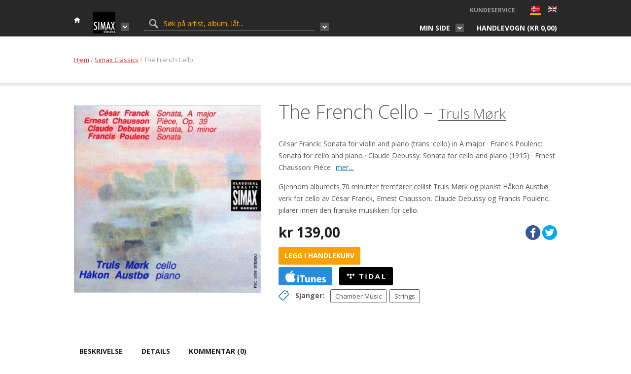

--- FILE ---
content_type: text/html; charset=UTF-8
request_url: https://grappa.no/no/albums/simax-classics/the-french-cello/
body_size: 18564
content:
<!DOCTYPE html>
<html lang="nb-NO">
	<head>
		<title>The French Cello - Grappa.no</title>
		<meta http-equiv="content-type" content="text/html;charset=UTF-8" />
		<meta name="viewport" content="width=device-width, initial-scale=1, maximum-scale=1"/>
		<!--[if lte IE 8]>
		<script src="http://html5shiv.googlecode.com/svn/trunk/html5.js"></script>
		<![endif]-->
		<!--[if lt IE 8]>
			<script src="http://ie7-js.googlecode.com/svn/version/2.1(beta4)/IE8.js"></script>
		<![endif]-->
		<link rel="shortcut icon" href="https://grappa.no/wp-content/themes/grappa/favicon.ico" type="image/x-icon" />

        <!-- wp_header -->
        <meta name='robots' content='index, follow, max-image-preview:large, max-snippet:-1, max-video-preview:-1' />
	<style>img:is([sizes="auto" i], [sizes^="auto," i]) { contain-intrinsic-size: 3000px 1500px }</style>
	
            <script data-no-defer="1" data-ezscrex="false" data-cfasync="false" data-pagespeed-no-defer data-cookieconsent="ignore">
                var ctPublicFunctions = {"_ajax_nonce":"6822a94a00","_rest_nonce":"9e0c0090ac","_ajax_url":"\/wp-admin\/admin-ajax.php","_rest_url":"https:\/\/grappa.no\/no\/wp-json\/","data__cookies_type":"native","data__ajax_type":"rest","data__bot_detector_enabled":"0","data__frontend_data_log_enabled":1,"cookiePrefix":"","wprocket_detected":false,"host_url":"grappa.no","text__ee_click_to_select":"Klikk for \u00e5 velge alle dataene","text__ee_original_email":"Den fullstendige er","text__ee_got_it":"Skj\u00f8nner","text__ee_blocked":"Blokkert","text__ee_cannot_connect":"Kan ikke koble til","text__ee_cannot_decode":"Kan ikke dekode e-post. Ukjent \u00e5rsak","text__ee_email_decoder":"CleanTalk e-postdekoder","text__ee_wait_for_decoding":"Magien er p\u00e5 vei!","text__ee_decoding_process":"Vennligst vent noen sekunder mens vi dekoder kontaktdataene."}
            </script>
        
            <script data-no-defer="1" data-ezscrex="false" data-cfasync="false" data-pagespeed-no-defer data-cookieconsent="ignore">
                var ctPublic = {"_ajax_nonce":"6822a94a00","settings__forms__check_internal":"0","settings__forms__check_external":"0","settings__forms__force_protection":0,"settings__forms__search_test":"1","settings__data__bot_detector_enabled":"0","settings__sfw__anti_crawler":0,"blog_home":"https:\/\/grappa.no\/no\/","pixel__setting":"0","pixel__enabled":false,"pixel__url":null,"data__email_check_before_post":"1","data__email_check_exist_post":1,"data__cookies_type":"native","data__key_is_ok":true,"data__visible_fields_required":true,"wl_brandname":"Anti-Spam by CleanTalk","wl_brandname_short":"CleanTalk","ct_checkjs_key":1160819004,"emailEncoderPassKey":"4bb27e20abca03e99a40a6b029b0f7b5","bot_detector_forms_excluded":"W10=","advancedCacheExists":false,"varnishCacheExists":false,"wc_ajax_add_to_cart":true,"theRealPerson":{"phrases":{"trpHeading":"Ekte person-merket!","trpContent1":"Kommentatoren opptrer som en ekte person og er bekreftet som ikke en robot.","trpContent2":"Best\u00e5tt alle tester mot spam-roboter. Anti-Spam av CleanTalk.","trpContentLearnMore":"L\u00e6r mer"},"trpContentLink":"https:\/\/cleantalk.org\/the-real-person?utm_id=&amp;utm_term=&amp;utm_source=admin_side&amp;utm_medium=trp_badge&amp;utm_content=trp_badge_link_click&amp;utm_campaign=apbct_links","imgPersonUrl":"https:\/\/grappa.no\/wp-content\/plugins\/cleantalk-spam-protect\/css\/images\/real_user.svg","imgShieldUrl":"https:\/\/grappa.no\/wp-content\/plugins\/cleantalk-spam-protect\/css\/images\/shield.svg"}}
            </script>
        
	<!-- This site is optimized with the Yoast SEO plugin v26.2 - https://yoast.com/wordpress/plugins/seo/ -->
	<link rel="canonical" href="https://grappa.no/no/albums/simax-classics/the-french-cello/" />
	<meta property="og:locale" content="nb_NO" />
	<meta property="og:type" content="article" />
	<meta property="og:title" content="The French Cello - Grappa.no" />
	<meta property="og:description" content="Gjennom albumets 70 minutter fremfører cellist Truls Mørk og pianist Håkon Austbø verk for cello av César Franck, Ernest Chausson, Claude Debussy og Francis Poulenc, pilarer innen den franske musikken for cello." />
	<meta property="og:url" content="https://grappa.no/no/albums/simax-classics/the-french-cello/" />
	<meta property="og:site_name" content="Grappa.no" />
	<meta property="article:modified_time" content="2019-08-20T14:12:02+00:00" />
	<meta property="og:image" content="https://grappa.no/wp-content/uploads/2016/07/PSC1058.jpg" />
	<meta property="og:image:width" content="1395" />
	<meta property="og:image:height" content="1395" />
	<meta property="og:image:type" content="image/jpeg" />
	<meta name="twitter:card" content="summary_large_image" />
	<meta name="twitter:label1" content="Ansl. lesetid" />
	<meta name="twitter:data1" content="3 minutter" />
	<script type="application/ld+json" class="yoast-schema-graph">{"@context":"https://schema.org","@graph":[{"@type":"WebPage","@id":"https://grappa.no/no/albums/simax-classics/the-french-cello/","url":"https://grappa.no/no/albums/simax-classics/the-french-cello/","name":"The French Cello - Grappa.no","isPartOf":{"@id":"https://grappa.no/no/#website"},"primaryImageOfPage":{"@id":"https://grappa.no/no/albums/simax-classics/the-french-cello/#primaryimage"},"image":{"@id":"https://grappa.no/albums/simax-classics/the-french-cello/#primaryimage"},"thumbnailUrl":"https://grappa.no/wp-content/uploads/2016/07/PSC1058.jpg","datePublished":"1991-04-30T23:00:00+00:00","dateModified":"2019-08-20T14:12:02+00:00","breadcrumb":{"@id":"https://grappa.no/no/albums/simax-classics/the-french-cello/#breadcrumb"},"inLanguage":"nb-NO","potentialAction":[{"@type":"ReadAction","target":[["https://grappa.no/no/albums/simax-classics/the-french-cello/"]]}]},{"@type":"ImageObject","inLanguage":"nb-NO","@id":"https://grappa.no/no/albums/simax-classics/the-french-cello/#primaryimage","url":"https://grappa.no/wp-content/uploads/2016/07/PSC1058.jpg","contentUrl":"https://grappa.no/wp-content/uploads/2016/07/PSC1058.jpg","width":1395,"height":1395},{"@type":"BreadcrumbList","@id":"https://grappa.no/no/albums/simax-classics/the-french-cello/#breadcrumb","itemListElement":[{"@type":"ListItem","position":1,"name":"Hjem","item":"https://grappa.no/no/"},{"@type":"ListItem","position":2,"name":"Shop","item":"https://grappa.no/no/shop/"},{"@type":"ListItem","position":3,"name":"The French Cello"}]},{"@type":"WebSite","@id":"https://grappa.no/no/#website","url":"https://grappa.no/no/","name":"Grappa.no","description":"Grappa Musikkforlag webshop","potentialAction":[{"@type":"SearchAction","target":{"@type":"EntryPoint","urlTemplate":"https://grappa.no/no/?s={search_term_string}"},"query-input":{"@type":"PropertyValueSpecification","valueRequired":true,"valueName":"search_term_string"}}],"inLanguage":"nb-NO"}]}</script>
	<!-- / Yoast SEO plugin. -->


<link rel='dns-prefetch' href='//fonts.googleapis.com' />
<link rel='dns-prefetch' href='//maxcdn.bootstrapcdn.com' />
<link rel="alternate" type="application/rss+xml" title="Grappa.no &raquo; strøm" href="https://grappa.no/no/feed/" />
<link rel="alternate" type="application/rss+xml" title="Grappa.no &raquo; kommentarstrøm" href="https://grappa.no/no/comments/feed/" />
<link rel="alternate" type="application/rss+xml" title="Grappa.no &raquo; The French Cello kommentarstrøm" href="https://grappa.no/no/albums/simax-classics/the-french-cello/feed/" />
<link rel='stylesheet' id='layerslider-css' href='https://grappa.no/wp-content/plugins/LayerSlider/assets/static/layerslider/css/layerslider.css?ver=7.2.3' type='text/css' media='all' />
<link rel='stylesheet' id='ls-google-fonts-css' href='https://fonts.googleapis.com/css?family=Lato:100,100i,200,200i,300,300i,400,400i,500,500i,600,600i,700,700i,800,800i,900,900i%7COpen+Sans:100,100i,200,200i,300,300i,400,400i,500,500i,600,600i,700,700i,800,800i,900,900i%7CIndie+Flower:100,100i,200,200i,300,300i,400,400i,500,500i,600,600i,700,700i,800,800i,900,900i%7COswald:100,100i,200,200i,300,300i,400,400i,500,500i,600,600i,700,700i,800,800i,900,900i' type='text/css' media='all' />
<link rel='stylesheet' id='wp-block-library-css' href='https://grappa.no/wp-includes/css/dist/block-library/style.min.css?ver=6.8.3' type='text/css' media='all' />
<style id='classic-theme-styles-inline-css' type='text/css'>
/*! This file is auto-generated */
.wp-block-button__link{color:#fff;background-color:#32373c;border-radius:9999px;box-shadow:none;text-decoration:none;padding:calc(.667em + 2px) calc(1.333em + 2px);font-size:1.125em}.wp-block-file__button{background:#32373c;color:#fff;text-decoration:none}
</style>
<style id='global-styles-inline-css' type='text/css'>
:root{--wp--preset--aspect-ratio--square: 1;--wp--preset--aspect-ratio--4-3: 4/3;--wp--preset--aspect-ratio--3-4: 3/4;--wp--preset--aspect-ratio--3-2: 3/2;--wp--preset--aspect-ratio--2-3: 2/3;--wp--preset--aspect-ratio--16-9: 16/9;--wp--preset--aspect-ratio--9-16: 9/16;--wp--preset--color--black: #000000;--wp--preset--color--cyan-bluish-gray: #abb8c3;--wp--preset--color--white: #ffffff;--wp--preset--color--pale-pink: #f78da7;--wp--preset--color--vivid-red: #cf2e2e;--wp--preset--color--luminous-vivid-orange: #ff6900;--wp--preset--color--luminous-vivid-amber: #fcb900;--wp--preset--color--light-green-cyan: #7bdcb5;--wp--preset--color--vivid-green-cyan: #00d084;--wp--preset--color--pale-cyan-blue: #8ed1fc;--wp--preset--color--vivid-cyan-blue: #0693e3;--wp--preset--color--vivid-purple: #9b51e0;--wp--preset--gradient--vivid-cyan-blue-to-vivid-purple: linear-gradient(135deg,rgba(6,147,227,1) 0%,rgb(155,81,224) 100%);--wp--preset--gradient--light-green-cyan-to-vivid-green-cyan: linear-gradient(135deg,rgb(122,220,180) 0%,rgb(0,208,130) 100%);--wp--preset--gradient--luminous-vivid-amber-to-luminous-vivid-orange: linear-gradient(135deg,rgba(252,185,0,1) 0%,rgba(255,105,0,1) 100%);--wp--preset--gradient--luminous-vivid-orange-to-vivid-red: linear-gradient(135deg,rgba(255,105,0,1) 0%,rgb(207,46,46) 100%);--wp--preset--gradient--very-light-gray-to-cyan-bluish-gray: linear-gradient(135deg,rgb(238,238,238) 0%,rgb(169,184,195) 100%);--wp--preset--gradient--cool-to-warm-spectrum: linear-gradient(135deg,rgb(74,234,220) 0%,rgb(151,120,209) 20%,rgb(207,42,186) 40%,rgb(238,44,130) 60%,rgb(251,105,98) 80%,rgb(254,248,76) 100%);--wp--preset--gradient--blush-light-purple: linear-gradient(135deg,rgb(255,206,236) 0%,rgb(152,150,240) 100%);--wp--preset--gradient--blush-bordeaux: linear-gradient(135deg,rgb(254,205,165) 0%,rgb(254,45,45) 50%,rgb(107,0,62) 100%);--wp--preset--gradient--luminous-dusk: linear-gradient(135deg,rgb(255,203,112) 0%,rgb(199,81,192) 50%,rgb(65,88,208) 100%);--wp--preset--gradient--pale-ocean: linear-gradient(135deg,rgb(255,245,203) 0%,rgb(182,227,212) 50%,rgb(51,167,181) 100%);--wp--preset--gradient--electric-grass: linear-gradient(135deg,rgb(202,248,128) 0%,rgb(113,206,126) 100%);--wp--preset--gradient--midnight: linear-gradient(135deg,rgb(2,3,129) 0%,rgb(40,116,252) 100%);--wp--preset--font-size--small: 13px;--wp--preset--font-size--medium: 20px;--wp--preset--font-size--large: 36px;--wp--preset--font-size--x-large: 42px;--wp--preset--spacing--20: 0.44rem;--wp--preset--spacing--30: 0.67rem;--wp--preset--spacing--40: 1rem;--wp--preset--spacing--50: 1.5rem;--wp--preset--spacing--60: 2.25rem;--wp--preset--spacing--70: 3.38rem;--wp--preset--spacing--80: 5.06rem;--wp--preset--shadow--natural: 6px 6px 9px rgba(0, 0, 0, 0.2);--wp--preset--shadow--deep: 12px 12px 50px rgba(0, 0, 0, 0.4);--wp--preset--shadow--sharp: 6px 6px 0px rgba(0, 0, 0, 0.2);--wp--preset--shadow--outlined: 6px 6px 0px -3px rgba(255, 255, 255, 1), 6px 6px rgba(0, 0, 0, 1);--wp--preset--shadow--crisp: 6px 6px 0px rgba(0, 0, 0, 1);}:where(.is-layout-flex){gap: 0.5em;}:where(.is-layout-grid){gap: 0.5em;}body .is-layout-flex{display: flex;}.is-layout-flex{flex-wrap: wrap;align-items: center;}.is-layout-flex > :is(*, div){margin: 0;}body .is-layout-grid{display: grid;}.is-layout-grid > :is(*, div){margin: 0;}:where(.wp-block-columns.is-layout-flex){gap: 2em;}:where(.wp-block-columns.is-layout-grid){gap: 2em;}:where(.wp-block-post-template.is-layout-flex){gap: 1.25em;}:where(.wp-block-post-template.is-layout-grid){gap: 1.25em;}.has-black-color{color: var(--wp--preset--color--black) !important;}.has-cyan-bluish-gray-color{color: var(--wp--preset--color--cyan-bluish-gray) !important;}.has-white-color{color: var(--wp--preset--color--white) !important;}.has-pale-pink-color{color: var(--wp--preset--color--pale-pink) !important;}.has-vivid-red-color{color: var(--wp--preset--color--vivid-red) !important;}.has-luminous-vivid-orange-color{color: var(--wp--preset--color--luminous-vivid-orange) !important;}.has-luminous-vivid-amber-color{color: var(--wp--preset--color--luminous-vivid-amber) !important;}.has-light-green-cyan-color{color: var(--wp--preset--color--light-green-cyan) !important;}.has-vivid-green-cyan-color{color: var(--wp--preset--color--vivid-green-cyan) !important;}.has-pale-cyan-blue-color{color: var(--wp--preset--color--pale-cyan-blue) !important;}.has-vivid-cyan-blue-color{color: var(--wp--preset--color--vivid-cyan-blue) !important;}.has-vivid-purple-color{color: var(--wp--preset--color--vivid-purple) !important;}.has-black-background-color{background-color: var(--wp--preset--color--black) !important;}.has-cyan-bluish-gray-background-color{background-color: var(--wp--preset--color--cyan-bluish-gray) !important;}.has-white-background-color{background-color: var(--wp--preset--color--white) !important;}.has-pale-pink-background-color{background-color: var(--wp--preset--color--pale-pink) !important;}.has-vivid-red-background-color{background-color: var(--wp--preset--color--vivid-red) !important;}.has-luminous-vivid-orange-background-color{background-color: var(--wp--preset--color--luminous-vivid-orange) !important;}.has-luminous-vivid-amber-background-color{background-color: var(--wp--preset--color--luminous-vivid-amber) !important;}.has-light-green-cyan-background-color{background-color: var(--wp--preset--color--light-green-cyan) !important;}.has-vivid-green-cyan-background-color{background-color: var(--wp--preset--color--vivid-green-cyan) !important;}.has-pale-cyan-blue-background-color{background-color: var(--wp--preset--color--pale-cyan-blue) !important;}.has-vivid-cyan-blue-background-color{background-color: var(--wp--preset--color--vivid-cyan-blue) !important;}.has-vivid-purple-background-color{background-color: var(--wp--preset--color--vivid-purple) !important;}.has-black-border-color{border-color: var(--wp--preset--color--black) !important;}.has-cyan-bluish-gray-border-color{border-color: var(--wp--preset--color--cyan-bluish-gray) !important;}.has-white-border-color{border-color: var(--wp--preset--color--white) !important;}.has-pale-pink-border-color{border-color: var(--wp--preset--color--pale-pink) !important;}.has-vivid-red-border-color{border-color: var(--wp--preset--color--vivid-red) !important;}.has-luminous-vivid-orange-border-color{border-color: var(--wp--preset--color--luminous-vivid-orange) !important;}.has-luminous-vivid-amber-border-color{border-color: var(--wp--preset--color--luminous-vivid-amber) !important;}.has-light-green-cyan-border-color{border-color: var(--wp--preset--color--light-green-cyan) !important;}.has-vivid-green-cyan-border-color{border-color: var(--wp--preset--color--vivid-green-cyan) !important;}.has-pale-cyan-blue-border-color{border-color: var(--wp--preset--color--pale-cyan-blue) !important;}.has-vivid-cyan-blue-border-color{border-color: var(--wp--preset--color--vivid-cyan-blue) !important;}.has-vivid-purple-border-color{border-color: var(--wp--preset--color--vivid-purple) !important;}.has-vivid-cyan-blue-to-vivid-purple-gradient-background{background: var(--wp--preset--gradient--vivid-cyan-blue-to-vivid-purple) !important;}.has-light-green-cyan-to-vivid-green-cyan-gradient-background{background: var(--wp--preset--gradient--light-green-cyan-to-vivid-green-cyan) !important;}.has-luminous-vivid-amber-to-luminous-vivid-orange-gradient-background{background: var(--wp--preset--gradient--luminous-vivid-amber-to-luminous-vivid-orange) !important;}.has-luminous-vivid-orange-to-vivid-red-gradient-background{background: var(--wp--preset--gradient--luminous-vivid-orange-to-vivid-red) !important;}.has-very-light-gray-to-cyan-bluish-gray-gradient-background{background: var(--wp--preset--gradient--very-light-gray-to-cyan-bluish-gray) !important;}.has-cool-to-warm-spectrum-gradient-background{background: var(--wp--preset--gradient--cool-to-warm-spectrum) !important;}.has-blush-light-purple-gradient-background{background: var(--wp--preset--gradient--blush-light-purple) !important;}.has-blush-bordeaux-gradient-background{background: var(--wp--preset--gradient--blush-bordeaux) !important;}.has-luminous-dusk-gradient-background{background: var(--wp--preset--gradient--luminous-dusk) !important;}.has-pale-ocean-gradient-background{background: var(--wp--preset--gradient--pale-ocean) !important;}.has-electric-grass-gradient-background{background: var(--wp--preset--gradient--electric-grass) !important;}.has-midnight-gradient-background{background: var(--wp--preset--gradient--midnight) !important;}.has-small-font-size{font-size: var(--wp--preset--font-size--small) !important;}.has-medium-font-size{font-size: var(--wp--preset--font-size--medium) !important;}.has-large-font-size{font-size: var(--wp--preset--font-size--large) !important;}.has-x-large-font-size{font-size: var(--wp--preset--font-size--x-large) !important;}
:where(.wp-block-post-template.is-layout-flex){gap: 1.25em;}:where(.wp-block-post-template.is-layout-grid){gap: 1.25em;}
:where(.wp-block-columns.is-layout-flex){gap: 2em;}:where(.wp-block-columns.is-layout-grid){gap: 2em;}
:root :where(.wp-block-pullquote){font-size: 1.5em;line-height: 1.6;}
</style>
<link rel='stylesheet' id='cleantalk-public-css-css' href='https://grappa.no/wp-content/plugins/cleantalk-spam-protect/css/cleantalk-public.min.css?ver=6.67_1761887665' type='text/css' media='all' />
<link rel='stylesheet' id='cleantalk-email-decoder-css-css' href='https://grappa.no/wp-content/plugins/cleantalk-spam-protect/css/cleantalk-email-decoder.min.css?ver=6.67_1761887665' type='text/css' media='all' />
<link rel='stylesheet' id='cleantalk-trp-css-css' href='https://grappa.no/wp-content/plugins/cleantalk-spam-protect/css/cleantalk-trp.min.css?ver=6.67_1761887665' type='text/css' media='all' />
<link rel='stylesheet' id='woocommerce-layout-css' href='https://grappa.no/wp-content/plugins/woocommerce/assets/css/woocommerce-layout.css?ver=9.8.6' type='text/css' media='all' />
<link rel='stylesheet' id='woocommerce-smallscreen-css' href='https://grappa.no/wp-content/plugins/woocommerce/assets/css/woocommerce-smallscreen.css?ver=9.8.6' type='text/css' media='only screen and (max-width: 768px)' />
<link rel='stylesheet' id='woocommerce-general-css' href='https://grappa.no/wp-content/plugins/woocommerce/assets/css/woocommerce.css?ver=9.8.6' type='text/css' media='all' />
<style id='woocommerce-inline-inline-css' type='text/css'>
.woocommerce form .form-row .required { visibility: visible; }
</style>
<link rel='stylesheet' id='yith_wcpb_bundle_frontend_style-css' href='https://grappa.no/wp-content/plugins/briar-woocommerce-product-bundles/assets/css/frontend.css?ver=6.8.3' type='text/css' media='all' />
<link rel='stylesheet' id='brands-styles-css' href='https://grappa.no/wp-content/plugins/woocommerce/assets/css/brands.css?ver=9.8.6' type='text/css' media='all' />
<link rel='stylesheet' id='google-fonts-css' href='//fonts.googleapis.com/css?family=Open+Sans%3A400italic%2C400%2C300%2C700&#038;subset=latin%2Clatin-ext&#038;ver=6.8.3' type='text/css' media='all' />
<link rel='stylesheet' id='bxslider-styles-css' href='https://grappa.no/wp-content/themes/grappa/css/bxslider.css?ver=4.2.1' type='text/css' media='screen' />
<link rel='stylesheet' id='lg-styles-css' href='https://grappa.no/wp-content/themes/grappa/js/lg/css/lightgallery.min.css?ver=1.2.14' type='text/css' media='screen' />
<link rel='stylesheet' id='font-awesome-css' href='//maxcdn.bootstrapcdn.com/font-awesome/4.3.0/css/font-awesome.min.css?ver=6.8.3' type='text/css' media='all' />
<link rel='stylesheet' id='jquery-ui-styles-css' href='https://grappa.no/wp-content/themes/grappa/css/jquery-ui.min.css?ver=1.0.0' type='text/css' media='screen' />
<link rel='stylesheet' id='parent-theme-style-css' href='https://grappa.no/wp-content/themes/grappa/style.css?ver=1.0.0' type='text/css' media='all' />
<link rel='stylesheet' id='adaptive-css' href='https://grappa.no/wp-content/themes/grappa/css/adaptive.css?ver=1.0.0' type='text/css' media='screen' />
<link rel='stylesheet' id='uni-wc-wishlist-styles-css' href='https://grappa.no/wp-content/plugins/uni-woo-wishlist/assets/css/uni-wc-wishlist-styles.css?ver=1.1.1' type='text/css' media='all' />
<link rel='stylesheet' id='vipps-gw-css' href='https://grappa.no/wp-content/plugins/woo-vipps/payment/css/vipps.css?ver=1761888018' type='text/css' media='all' />
<script type="text/javascript" src="https://grappa.no/wp-includes/js/jquery/jquery.min.js?ver=3.7.1" id="jquery-core-js"></script>
<script type="text/javascript" src="https://grappa.no/wp-includes/js/jquery/jquery-migrate.min.js?ver=3.4.1" id="jquery-migrate-js"></script>
<script type="text/javascript" id="layerslider-utils-js-extra">
/* <![CDATA[ */
var LS_Meta = {"v":"7.2.3","fixGSAP":"1"};
/* ]]> */
</script>
<script type="text/javascript" src="https://grappa.no/wp-content/plugins/LayerSlider/assets/static/layerslider/js/layerslider.utils.js?ver=7.2.3" id="layerslider-utils-js"></script>
<script type="text/javascript" src="https://grappa.no/wp-content/plugins/LayerSlider/assets/static/layerslider/js/layerslider.kreaturamedia.jquery.js?ver=7.2.3" id="layerslider-js"></script>
<script type="text/javascript" src="https://grappa.no/wp-content/plugins/LayerSlider/assets/static/layerslider/js/layerslider.transitions.js?ver=7.2.3" id="layerslider-transitions-js"></script>
<script type="text/javascript" src="https://grappa.no/wp-content/plugins/cleantalk-spam-protect/js/apbct-public-bundle_gathering.min.js?ver=6.67_1761887665" id="apbct-public-bundle_gathering.min-js-js"></script>
<script type="text/javascript" src="https://grappa.no/wp-content/plugins/woocommerce/assets/js/jquery-blockui/jquery.blockUI.min.js?ver=2.7.0-wc.9.8.6" id="jquery-blockui-js" data-wp-strategy="defer"></script>
<script type="text/javascript" id="wc-add-to-cart-js-extra">
/* <![CDATA[ */
var wc_add_to_cart_params = {"ajax_url":"\/wp-admin\/admin-ajax.php","wc_ajax_url":"\/no\/?wc-ajax=%%endpoint%%","i18n_view_cart":"Vis handlekurv","cart_url":"https:\/\/grappa.no\/no\/cart\/","is_cart":"","cart_redirect_after_add":"no"};
/* ]]> */
</script>
<script type="text/javascript" src="https://grappa.no/wp-content/plugins/uni-woo-wishlist/assets/js/uni-add-to-cart.js?ver=9.8.6" id="wc-add-to-cart-js" defer="defer" data-wp-strategy="defer"></script>
<script type="text/javascript" id="wc-single-product-js-extra">
/* <![CDATA[ */
var wc_single_product_params = {"i18n_required_rating_text":"Vennligst velg en vurdering","i18n_rating_options":["1 av 5 stjerner","2 av 5 stjerner","3 av 5 stjerner","4 av 5 stjerner","5 av 5 stjerner"],"i18n_product_gallery_trigger_text":"Se bildegalleri i fullskjerm","review_rating_required":"no","flexslider":{"rtl":false,"animation":"slide","smoothHeight":true,"directionNav":false,"controlNav":"thumbnails","slideshow":false,"animationSpeed":500,"animationLoop":false,"allowOneSlide":false},"zoom_enabled":"","zoom_options":[],"photoswipe_enabled":"","photoswipe_options":{"shareEl":false,"closeOnScroll":false,"history":false,"hideAnimationDuration":0,"showAnimationDuration":0},"flexslider_enabled":""};
/* ]]> */
</script>
<script type="text/javascript" src="https://grappa.no/wp-content/plugins/woocommerce/assets/js/frontend/single-product.min.js?ver=9.8.6" id="wc-single-product-js" defer="defer" data-wp-strategy="defer"></script>
<script type="text/javascript" src="https://grappa.no/wp-content/plugins/woocommerce/assets/js/js-cookie/js.cookie.min.js?ver=2.1.4-wc.9.8.6" id="js-cookie-js" defer="defer" data-wp-strategy="defer"></script>
<script type="text/javascript" id="woocommerce-js-extra">
/* <![CDATA[ */
var woocommerce_params = {"ajax_url":"\/wp-admin\/admin-ajax.php","wc_ajax_url":"\/no\/?wc-ajax=%%endpoint%%","i18n_password_show":"Vis passord","i18n_password_hide":"Skjul passord"};
/* ]]> */
</script>
<script type="text/javascript" src="https://grappa.no/wp-content/plugins/woocommerce/assets/js/frontend/woocommerce.min.js?ver=9.8.6" id="woocommerce-js" defer="defer" data-wp-strategy="defer"></script>
<script type="text/javascript" src="https://grappa.no/wp-content/themes/grappa/js/jquery.bxslider.min.js?ver=4.2.1" id="jquery-bxslider-js"></script>
<script type="text/javascript" src="https://grappa.no/wp-content/themes/grappa/js/lg/js/lightgallery.min.js?ver=1.2.14" id="jquery-lg-js"></script>
<script type="text/javascript" src="https://grappa.no/wp-content/themes/grappa/js/jquery.dotdotdot.min.js?ver=1.6.7" id="jquery.dotdotdot-js"></script>
<script type="text/javascript" src="https://grappa.no/wp-content/themes/grappa/js/parsley/i18n/en.js?ver=2.0.7" id="parsley-localization-js"></script>
<script type="text/javascript" src="https://grappa.no/wp-content/themes/grappa/js/parsley.min.js?ver=2.0.7" id="jquery-parsley-js"></script>
<script type="text/javascript" src="https://grappa.no/wp-content/themes/grappa/js/parsley.add.js?ver=2.0.7" id="jquery-parsley-add-js"></script>
<script type="text/javascript" src="https://grappa.no/wp-content/themes/grappa/js/jquery-ias.min.js?ver=2.2.1" id="jquery-ias-js"></script>
<script type="text/javascript" src="https://grappa.no/wp-content/plugins/uni-woo-wishlist/assets/js/jquery.jeditable.mini.js?ver=1.7.3" id="jquery-jeditable-js"></script>
<script type="text/javascript" id="uni-wc-wishlist-js-extra">
/* <![CDATA[ */
var uniwcwishlist = {"site_url":"https:\/\/grappa.no\/no","ajax_url":"https:\/\/grappa.no\/wp-admin\/admin-ajax.php","loader":"https:\/\/grappa.no\/wp-content\/plugins\/uni-woo-wishlist\/assets\/images\/preloader.gif","bridal_enabled":""};
/* ]]> */
</script>
<script type="text/javascript" src="https://grappa.no/wp-content/plugins/uni-woo-wishlist/assets/js/uni-wc-wishlist.js?ver=1.1.1" id="uni-wc-wishlist-js"></script>
<script type="text/javascript" id="vb_reg_script-js-extra">
/* <![CDATA[ */
var vb_reg_vars = {"vb_ajax_url":"https:\/\/grappa.no\/wp-admin\/admin-ajax.php"};
/* ]]> */
</script>
<script type="text/javascript" src="https://grappa.no/wp-content/themes/grappa/js/ajax-registration.js" id="vb_reg_script-js"></script>
<meta name="generator" content="Powered by LayerSlider 7.2.3 - Multi-Purpose, Responsive, Parallax, Mobile-Friendly Slider Plugin for WordPress." />
<!-- LayerSlider updates and docs at: https://layerslider.com -->
<link rel="https://api.w.org/" href="https://grappa.no/no/wp-json/" /><link rel="alternate" title="JSON" type="application/json" href="https://grappa.no/no/wp-json/wp/v2/product/30579" /><link rel="EditURI" type="application/rsd+xml" title="RSD" href="https://grappa.no/xmlrpc.php?rsd" />
<meta name="generator" content="WordPress 6.8.3" />
<meta name="generator" content="WooCommerce 9.8.6" />
<link rel='shortlink' href='https://grappa.no/no/?p=30579' />
<link rel="alternate" title="oEmbed (JSON)" type="application/json+oembed" href="https://grappa.no/no/wp-json/oembed/1.0/embed?url=https%3A%2F%2Fgrappa.no%2Fno%2Falbums%2Fsimax-classics%2Fthe-french-cello%2F" />
<link rel="alternate" title="oEmbed (XML)" type="text/xml+oembed" href="https://grappa.no/no/wp-json/oembed/1.0/embed?url=https%3A%2F%2Fgrappa.no%2Fno%2Falbums%2Fsimax-classics%2Fthe-french-cello%2F&#038;format=xml" />
<script type="text/javascript">
(function(url){
	if(/(?:Chrome\/26\.0\.1410\.63 Safari\/537\.31|WordfenceTestMonBot)/.test(navigator.userAgent)){ return; }
	var addEvent = function(evt, handler) {
		if (window.addEventListener) {
			document.addEventListener(evt, handler, false);
		} else if (window.attachEvent) {
			document.attachEvent('on' + evt, handler);
		}
	};
	var removeEvent = function(evt, handler) {
		if (window.removeEventListener) {
			document.removeEventListener(evt, handler, false);
		} else if (window.detachEvent) {
			document.detachEvent('on' + evt, handler);
		}
	};
	var evts = 'contextmenu dblclick drag dragend dragenter dragleave dragover dragstart drop keydown keypress keyup mousedown mousemove mouseout mouseover mouseup mousewheel scroll'.split(' ');
	var logHuman = function() {
		if (window.wfLogHumanRan) { return; }
		window.wfLogHumanRan = true;
		var wfscr = document.createElement('script');
		wfscr.type = 'text/javascript';
		wfscr.async = true;
		wfscr.src = url + '&r=' + Math.random();
		(document.getElementsByTagName('head')[0]||document.getElementsByTagName('body')[0]).appendChild(wfscr);
		for (var i = 0; i < evts.length; i++) {
			removeEvent(evts[i], logHuman);
		}
	};
	for (var i = 0; i < evts.length; i++) {
		addEvent(evts[i], logHuman);
	}
})('//grappa.no/no/?wordfence_lh=1&hid=3B1FC9A6B4BD244542ECCD504BED010A');
</script><style>
.qtranxs_flag_no {background-image: url(https://grappa.no/wp-content/plugins/qtranslate-xt/flags/no.png); background-repeat: no-repeat;}
.qtranxs_flag_en {background-image: url(https://grappa.no/wp-content/plugins/qtranslate-xt/flags/gb.png); background-repeat: no-repeat;}
</style>
<link hreflang="no" href="https://grappa.no/no/albums/simax-classics/the-french-cello/" rel="alternate" />
<link hreflang="en" href="https://grappa.no/en/albums/simax-classics/the-french-cello/" rel="alternate" />
<link hreflang="x-default" href="https://grappa.no/no/albums/simax-classics/the-french-cello/" rel="alternate" />
<meta name="generator" content="qTranslate-XT 3.14.0" />
    <meta property="og:title" content="The French Cello" />

      <meta property="og:description" content="Gjennom albumets 70 minutter fremfører cellist Truls Mørk og pianist Håkon Austbø verk for cello av César Franck, Ernest Chausson, Claude Debussy og Francis Poulenc, pilarer innen den franske musikken for cello." />
      <meta property="og:url" content="https://grappa.no/no/albums/simax-classics/the-french-cello/" />
      <meta property="og:image" content="https://grappa.no/wp-content/uploads/2016/07/PSC1058.jpg" />

      <meta name="title" content="The French Cello" />
      <meta name="description" content="Gjennom albumets 70 minutter fremfører cellist Truls Mørk og pianist Håkon Austbø verk for cello av César Franck, Ernest Chausson, Claude Debussy og Francis Poulenc, pilarer innen den franske musikken for cello." />
      <link rel="image_src" href="https://grappa.no/wp-content/uploads/2016/07/PSC1058.jpg" />
  	<noscript><style>.woocommerce-product-gallery{ opacity: 1 !important; }</style></noscript>
	<style> a[href=""] { -webkit-touch-callout: none;  } </style>

	</head>
<body class="wp-singular product-template-default single single-product postid-30579 wp-theme-grappa theme-grappa woocommerce woocommerce-page woocommerce-no-js">
	<header id="header">
		<div class="topPanel">
			<div class="wrapper clear">

                
                    <a href="https://grappa.no/no" class="icon-home"></a>


                <div class="thm-custom-dropdown logo-label">

                   <span>     <a href="https://grappa.no/no/label/simax-classics/" class="">
            <img src="https://grappa.no/wp-content/uploads/2015/07/simax.png" alt="Simax Classics">
            </a>

<i></i></span>
                    <div class="custom-dropdown-popup labelPop">
                        <div class="labelsSet">
                            
                           <a href="https://grappa.no/no/label/barne/" class="labelLogo">
            <img src="https://grappa.no/wp-content/uploads/2015/07/barneSelskapet1.png" alt="BarneSelskapet">
            </a>



                         
                           <a href="https://grappa.no/no/label/blue-mood-records/" class="labelLogo">
            <img src="https://grappa.no/wp-content/uploads/2015/07/blueMood.png" alt="Blue Mood Records">
            </a>



                         
                           <a href="https://grappa.no/no/label/curling-legs/" class="labelLogo">
            <img src="https://grappa.no/wp-content/uploads/2015/07/CL-thumb.jpg" alt="Curling Legs">
            </a>



                         
                           <a href="https://grappa.no/no/label/grappa/" class="labelLogo">
            <img src="https://grappa.no/wp-content/uploads/2015/07/grappa1.png" alt="Grappa">
            </a>



                         
                           <a href="https://grappa.no/no/label/heilo/" class="labelLogo">
            <img src="https://grappa.no/wp-content/uploads/2015/07/heilo1.png" alt="Heilo">
            </a>



                         
                           <a href="https://grappa.no/no/label/hubro/" class="labelLogo">
            <img src="https://grappa.no/wp-content/uploads/2015/07/Hubro2.jpg" alt="Hubro">
            </a>



                                                     </div>


                        </div>
                    </div>


                
                <div class="searchFormSingleWrap">
                                            <form class="searchFormSingle" role="search" action="https://grappa.no/no" method="get">
                            <input type="text" name="s" value="" placeholder="Søk på artist, album, låt...">
                            <input class="searchSubmitBtnSingle" type="submit" value="">

                            <div class="thm-custom-dropdown search-check">
                               <span> <i></i></span>

                                <div class="custom-dropdown-popup">
                                    <div class="search-check_popup">

                           <div class="check"><input type="checkbox" id="all" name="search[]" value="all" checked="checked"><label for="all">All</label></div>
                               <div class="check"><input type="checkbox" id="artist" name="search[]" value="artist"><label for="artist">Artist</label></div>
                                   <div class="check"><input type="checkbox" id="album" name="search[]" value="album"><label for="album">Album</label></div>
                                       <div class="check"><input type="checkbox" id="song" name="search[]" value="song"><label for="song">Låt</label></div>
                                           <div class="check"><input type="checkbox" id="sku" name="search[]" value="sku"><label for="sku">SKU</label></div>
                                    </div>
                                    </div>
                                </div>


                        </form>

                </div>



<!-- Menu -->
                <div class="top-menu">



                <ul id="menu-primary" class="mainMenu"><li id="menu-item-10935" class="menu-item menu-item-type-custom menu-item-object-custom menu-item-10935"><a href="https://www.grappa.no/contact/#customer_service">KUNDESERVICE</a></li>
<li id="menu-item-25739" class="qtranxs-lang-menu qtranxs-lang-menu-no menu-item menu-item-type-custom menu-item-object-custom current-menu-parent menu-item-25739"><a href="#">Norsk</a></li>
<li id="menu-item-25740" class="qtranxs-lang-menu-item qtranxs-lang-menu-item-no menu-item menu-item-type-custom menu-item-object-custom current-menu-item menu-item-25740"><a href="https://grappa.no/no/albums/simax-classics/the-french-cello/" aria-current="page" title="Norsk"><img class="qtranxs-flag" src="https://grappa.no/wp-content/plugins/qtranslate-xt/flags/no.png" alt="Norsk" /></a></li>
<li id="menu-item-25741" class="qtranxs-lang-menu-item qtranxs-lang-menu-item-en menu-item menu-item-type-custom menu-item-object-custom menu-item-25741"><a href="https://grappa.no/en/albums/simax-classics/the-french-cello/" title="English"><img class="qtranxs-flag" src="https://grappa.no/wp-content/plugins/qtranslate-xt/flags/gb.png" alt="English" /></a></li>
</ul>                </div>




                <!-- end Menu -->

				<div class="pull-right clearfix menu-right">
                                            <div class="thm-custom-dropdown account">
                            <span>Min side <i></i></span>
                            <div class="custom-dropdown-popup">
                                <form id="unitheme_signin_header" action="https://grappa.no/wp-admin/admin-ajax.php" class="signInForm uni_form">
                                    <div class="cabinet">Min side</div>
                                    <a href="https://grappa.no/no/my-account/?action=register" class="registration-link"> Registrering</a>
                                    <input type="hidden" name="action" value="unitheme_signin" />
                                    <input type="hidden" name="uni_auth_nonce" value="6b733eaed3" />

                                    <input class="username" type="text" name="uni_input_email" value="" placeholder="E-post" data-parsley-required="true" data-parsley-trigger="change focusout submit" data-parsley-type="email">
                                    <input class="password" type="password" name="uni_input_pass" value="" placeholder="Passord" data-parsley-required="true" data-parsley-trigger="change focusout submit" >
                                    <a href="https://grappa.no/no/my-account/lost-password/" class="forgotPasswordLink">Glemt brukernavn eller passord?</a>
                                    <div class="remember">
                                    <input type="checkbox" id="remember" name="remember" value="forever"><label for="remember">Husk meg</label></div>
                                    <div class="signInFormSubmit clear">
                                        <input class="signInSubmitBtn uni_input_submit" type="button" value="Pålogging">
                                        <a href="#" class="fbSingInLink ms_fb_login"><i></i> Facebook</a>
                                    </div>
                                    <em class="arrowToTop"></em>
                                </form>
                            </div>
                        </div>

                    					<div class="thm-custom-dropdown accountLinks cart-header">
						<a href="https://grappa.no/no/cart/">Handlevogn (<span class="woocommerce-Price-amount amount"><bdi><span class="woocommerce-Price-currencySymbol">&#107;&#114;</span>&nbsp;0,00</bdi></span>) </a>
					</div>

                    					<span class="showMobileMenu">
						<span></span>
						<span></span>
						<span></span>
						<span></span>
					</span>
				</div>
			</div>
		</div>
        <div class="topPanelPlace"></div>


        	</header>

	<section class="container">
		<div class="containerTopPanel">


			<div class="wrapper clear">

				<nav class="woocommerce-breadcrumb" aria-label="Breadcrumb"><a href="https://grappa.no/no">Hjem</a>&nbsp;&#47;&nbsp;<a href="https://grappa.no/no/label/simax-classics/">Simax Classics</a>&nbsp;&#47;&nbsp;The French Cello</nav>
				
			</div>
			<div class="bottomShadow"></div>
		</div>

		
			
<div class="woocommerce-notices-wrapper"></div>
<div id="product-30579" class="singleProductPage post-30579 product type-product status-publish has-post-thumbnail product_cat-simax-classics product_shipping_class-cddvd-shipping uni_artist_tag-cesar-franck uni_artist_tag-claude-debussy uni_artist_tag-ernst-chausson uni_artist_tag-francis-poulenc uni_artist_tag-hakon-austbo uni_artist_tag-james-burnett uni_artist_tag-truls-mork uni_main_artist_tag-truls-mork uni_artist_genre-chamber-music uni_artist_genre-strings first instock taxable shipping-taxable purchasable product-type-simple">
    <div class="wrapper clear">

        <div class="singleProductDesc summary entry-summary clear">

            <div class="images galleryWrap">

	
	
    <div class="singleProductGallery">
    	<a id="slideId0" rel="gallery1" class="active" href="https://grappa.no/wp-content/uploads/2016/07/PSC1058-1024x1024.jpg">
    		<img src="https://grappa.no/wp-content/uploads/2016/07/PSC1058-300x300.jpg" alt="PSC1058.jpg">
    	</a>
    </div>


</div>


            <div class="scell">
                                <h1>The French Cello                                            –
                        <small><a href='https://grappa.no/no/artist/truls-mork/'>Truls Mørk</a></small>
                                        </h1>


                <div class="singleProductDescText" itemprop="description">
                                            <p><span class="teaser">César Franck: Sonata for violin and piano (trans. cello) in A major ·  Francis Poulenc: Sonata for cello and piano · Claude Debussy: Sonata for cello and piano (1915) ·  Ernest Chausson: Pièce<a class="more-short js-more"
                                     href="#extended">mer&hellip;</a></span><span
                                    class="main" id="extended">, op.39<br><br><strong>Truls Mørk, cello · Håkon Austbø, piano</strong></span></p>
                        <p>Gjennom albumets 70 minutter fremfører cellist Truls Mørk og pianist Håkon Austbø verk for cello av César Franck, Ernest Chausson, Claude Debussy og Francis Poulenc, pilarer innen den franske musikken for cello.</p>
                </div>
                <div class="singleProductPrice clear">
                    <div itemprop="offers" itemscope itemtype="http://schema.org/Offer">

	<p class="price"><span class="woocommerce-Price-amount amount"><bdi><span class="woocommerce-Price-currencySymbol">&#107;&#114;</span>&nbsp;139,00</bdi></span></p>

	<meta itemprop="price" content="111.20" />
	<meta itemprop="priceCurrency" content="NOK" />
	<link itemprop="availability" href="http://schema.org/InStock" />

</div>

                    <div class="shareSingleProduct">
                        <div class="sharingButton">
                                                        <a href="https://www.facebook.com/sharer/sharer.php?u=https%3A%2F%2Fgrappa.no%2Fno%2Falbums%2Fsimax-classics%2Fthe-french-cello%2F&t=The+French+Cello"
                               title="Facebook" class="share-facebook"></a>
                            <a href="https://twitter.com/intent/tweet?text=The+French+Cello&url=https%3A%2F%2Fgrappa.no%2Fno%2Falbums%2Fsimax-classics%2Fthe-french-cello%2F"
                               title="Twitter" class="share-twitter"></a>
                        </div>
                    </div>

                </div>
                <div class="singleProductBtn clear">
                    


	
	<form class="cart" method="post" enctype='multipart/form-data'>
	 	
	 	<div class="quantity"><input type="number" step="1" min="1"  name="quantity" value="1" title="Qty" class="input-text qty text" size="4" /></div>

	 	<input type="hidden" name="add-to-cart" value="30579" />

	 	<button type="submit" class="single_add_to_cart_button button alt">Legg i handlekurv</button>

			</form>

	

                    <!--
                        <div class="tagsWrap">
                            <div class="press-link-block">
                                <div class="press-link">
                                    <a href=""></a>
                                </div>
                            </div>
                        </div>
					-->


                                    </div>

                                    <div class="digitalVersionWrap clear">
                        <div class="downloadDigitalVersionPopup">
                                                                <a class="digital-button ios"
                                       href="https://itunes.apple.com/no/album/-/id297031745"
                                       target="_blank"></a>
                                                                    <a class="digital-button tidal"
                                       href="http://wimp.no/album/1095037"
                                       target="_blank"></a>
                                                        </div>
                    </div>
                    

                                    <div class="tagsWrap clear">
                        <i class="icon-genre"></i>
                        <span>Sjanger: </span>
                        <a href="https://grappa.no/no/genre/chamber-music/">Chamber Music</a><a href="https://grappa.no/no/genre/strings/">Strings</a>                    </div>
                                

                            </div>
        </div>

        <meta itemprop="url" content="https://grappa.no/no/albums/simax-classics/the-french-cello/"/>

        <div class="contentLeft">
            <div id="singleProductDescTabs" class="thmTabs">
                <ul>
                    <li><a href="#Description">Beskrivelse</a></li>
                    <li><a href="#Additional">Details</a></li>
                    <li><a href="#Comments">Kommentar                            (0)</a></li>
                </ul>
                                <!-- description tab -->
                <div class="tabContent" id="Description">
                    <div class="descriptionTabWrap">


                                                <div class="teaser"><p>Truls Mørk i fransk repertoar</p>
<p>Det er den franske celloen som står i fokus på dette albumet fra Truls Mørk og Håkon Austbø. Gjennom albumets 70 minutter fremfører duoen verk for cello av César Franck, Ernest Chausson, Claude Debussy og Francis Poulenc, alle bautaer innen den franske musikken for instrumentet. Francks fiolinsonate, en av de sykliske komposisjonene komponisten selv var så glad i, er en genial bearbeidelse av kun tre toner som produserer flere av verkets temaer. Chaussons ”Piéce for Cello and Piano”, et sjeldent fremført verk, er et rolig lyrisk verk ofte overskygget av storslåttheten i flere kjente verk fra samme periode. Verket er likevel noe av det vakreste fra den franske cellotradisjonen. Debussys sonate returnerer til de eldre, klassiske formene innen fransk musikk, komponert uten svulstigheten fra samtidige sonater. Poulencs sonate for cello og piano skiller seg ut fra komponistens opusliste som i stor grad er dominert av verker for treblåsere. Som hans tidligere fiolinsonate er dette et substansielt verk hvor Poulenc viser seg fra sin mest oppfinnsomme og erfarne side. </p>
<p>Som en av de mest fremragende cellistene på den internasjonale scenen, har Truls Mørk gjort seg bemerket gjennom en rekke nasjonale og internasjonale konkurranser, og har siden midten av 1980-tallet lagt omfattende turnering verden over bak seg. Håkon Austbø har på sin side nytt internasjonal oppmerksomhet siden 1970-tallet og hatt en suksessfull internasjonal solo- og kammermusikk-karriere.</p>
                                                    </div>

                        <div class="main"
                             id="main"></p>
<h4></h4>
</p>
<h4></h4>
<p><h4></h4></p>
</div>


                        <div class="descriptionTabLinkWrap">
                            César Franck |Claude Debussy |Ernst Chausson |Francis Poulenc |<a href="https://grappa.no/no/artist/hakon-austbo/">Håkon Austbø</a> |James Burnett |<a href="https://grappa.no/no/artist/truls-mork/">Truls Mørk</a>                        </div>

                                            </div>
                </div>
                <!-- additional tab -->
                <div class="tabContent" id="Additional">
                    <div class="additionalTabWrap">
                        

                        <div class="additionalInfo">
                                                            <p><strong>Utgivelsesdato:</strong> </p>
                                                                                            <p><strong>EAN                                        :</strong> 7025560105821</p>
                                                            <p><strong>Katalognummer:</strong> PSC1058                            </p>
                                                            <p><strong>Priskategori                                        :</strong> CD                                </p>
                                                                                    </div>
                    </div>
                </div>
                <!-- comments tab -->
                <div class="tabContent" id="Comments">
                    <div class="commentsTabWrap">
                        <div id="disqus_thread"></div>
    <script type="text/javascript">
        var disqus_shortname = "grappa-as";
        var disqus_title = "The French Cello";
        var disqus_url = "https://grappa.no/no/albums/simax-classics/the-french-cello/";
        var disqus_identifier = "grappa-as-30579";
    </script>                    </div>
                </div>
            </div>
            <div id="albumsTabs" class="thmTabs">
                  <ul class="tabs-title">
          <li><a href="#LatestsAlbums">Nyeste</a></li>
          <li><a href="#RecomendedAlbums">Anbefalinger</a></li>
          <li><a href="#PopularAlbums">Bestselgere</a></li>
    
  </ul>
 
                <div class="tabContent" id="LatestsAlbums">
                    <div class="shopWrap">
                        <div class="woocommerce">
                            <ul class="shopItemsWrap clear">
                                
						<li class="product post-42131 type-product status-publish has-post-thumbnail product_cat-simax-classics product_tag-fragaria-vesca product_tag-olav-kielland product_tag-tor-johan-boen product_shipping_class-cddvd-shipping uni_artist_tag-eirik-haug-stomner uni_artist_tag-fragaria-vesca uni_artist_tag-tor-johan-boen uni_main_artist_tag-tor-johan-boen uni_artist_genre-kammermusikk uni_artist_genre-klassisk  instock taxable shipping-taxable purchasable product-type-simple">
							<a href="https://grappa.no/no/albums/simax-classics/olav-kielland-chamber-works-her-vil-eg-kvile/" class="productLink">

                            

								<span class="productImg">

							    <img width="230" height="230" src="https://grappa.no/wp-content/uploads/2025/04/Kielland-Forside-230x230.jpg" class="attachment-woocommerce_thumbnail size-woocommerce_thumbnail" alt="Album cover: Rune Mortensen" decoding="async" fetchpriority="high" srcset="https://grappa.no/wp-content/uploads/2025/04/Kielland-Forside-230x230.jpg 230w, https://grappa.no/wp-content/uploads/2025/04/Kielland-Forside-300x300.jpg 300w, https://grappa.no/wp-content/uploads/2025/04/Kielland-Forside-1024x1024.jpg 1024w, https://grappa.no/wp-content/uploads/2025/04/Kielland-Forside-768x768.jpg 768w, https://grappa.no/wp-content/uploads/2025/04/Kielland-Forside-1536x1536.jpg 1536w, https://grappa.no/wp-content/uploads/2025/04/Kielland-Forside-2048x2048.jpg 2048w, https://grappa.no/wp-content/uploads/2025/04/Kielland-Forside-67x67.jpg 67w, https://grappa.no/wp-content/uploads/2025/04/Kielland-Forside-80x80.jpg 80w, https://grappa.no/wp-content/uploads/2025/04/Kielland-Forside-100x100.jpg 100w" sizes="(max-width: 230px) 100vw, 230px" />									</span>

							<h3><p>Olav Kielland: Chamber Works &#8211; Her vil eg kvile</p>
																<em> Tor Johan Bøen</em>
								
							</h3>


							<div class="productDesc">
                                «Her vil eg kvile» løfter frem den sjeldent fremførte musikken til Olav Kielland, en av Norges viktigste komponister. Med syv verdenspremierer og nyoppdagede komposisjoner for hardingfele, gir denne innspillingen nytt liv til hans musikalske arv. Fremført av Fragaria Vesca, Tor Johan Bøen og Eirik Haug Stømner, og basert på Bøens omfattende forskningsarbeid, åpner albumet døren til Kiellands ukjente musikalske «villarkorn» for et bredere publikum.                            </div>

		                    
	<span class="price"><span class="woocommerce-Price-amount amount"><bdi><span class="woocommerce-Price-currencySymbol">&#107;&#114;</span>&nbsp;368,75</bdi></span></span>
							</a>

	                        </a><a href="?add-to-cart=42131" rel="nofollow" data-product_id="42131" data-product_sku="PSC1414" data-quantity="1" class="button add_to_cart_button product_type_simple">Legg i handlekurv</a>
						</li>

						<li class="last product post-41926 type-product status-publish has-post-thumbnail product_cat-simax-classics product_tag-chamber-music product_tag-classical product_shipping_class-cddvd-shipping uni_artist_tag-ariel-de-wolf uni_artist_tag-jonas-batstrand uni_artist_tag-jorn-fossheim uni_artist_tag-kjell-age-stoveland uni_artist_tag-lars-lunde uni_artist_tag-sigurd-lie uni_main_artist_tag-jonas-batstrand uni_main_artist_tag-jorn-fossheim uni_artist_genre-chamber-music uni_artist_genre-classical uni_artist_genre-early-music first instock taxable shipping-taxable purchasable product-type-simple">
							<a href="https://grappa.no/no/albums/simax-classics/sigurd-lie-complete-chamber-music/" class="productLink">

                            

								<span class="productImg">

							    <img width="230" height="230" src="https://grappa.no/wp-content/uploads/2024/11/PSC1410-Sigurd-Lie-Complete-Chamber-Music-Cover-230x230.jpeg" class="attachment-woocommerce_thumbnail size-woocommerce_thumbnail" alt="Cover" decoding="async" srcset="https://grappa.no/wp-content/uploads/2024/11/PSC1410-Sigurd-Lie-Complete-Chamber-Music-Cover-230x230.jpeg 230w, https://grappa.no/wp-content/uploads/2024/11/PSC1410-Sigurd-Lie-Complete-Chamber-Music-Cover-300x300.jpeg 300w, https://grappa.no/wp-content/uploads/2024/11/PSC1410-Sigurd-Lie-Complete-Chamber-Music-Cover-1024x1024.jpeg 1024w, https://grappa.no/wp-content/uploads/2024/11/PSC1410-Sigurd-Lie-Complete-Chamber-Music-Cover-768x768.jpeg 768w, https://grappa.no/wp-content/uploads/2024/11/PSC1410-Sigurd-Lie-Complete-Chamber-Music-Cover-1536x1536.jpeg 1536w, https://grappa.no/wp-content/uploads/2024/11/PSC1410-Sigurd-Lie-Complete-Chamber-Music-Cover-2048x2048.jpeg 2048w, https://grappa.no/wp-content/uploads/2024/11/PSC1410-Sigurd-Lie-Complete-Chamber-Music-Cover-67x67.jpeg 67w, https://grappa.no/wp-content/uploads/2024/11/PSC1410-Sigurd-Lie-Complete-Chamber-Music-Cover-80x80.jpeg 80w, https://grappa.no/wp-content/uploads/2024/11/PSC1410-Sigurd-Lie-Complete-Chamber-Music-Cover-100x100.jpeg 100w" sizes="(max-width: 230px) 100vw, 230px" />									</span>

							<h3><p>Sigurd Lie &#8211; Complete Chamber Music</p>
																<em> Jonas Båtstrand</em>
								
							</h3>


							<div class="productDesc">
                                Sigurd Lie har lenge vært en glemt juvel i norsk musikkhistorie, men har de senere årene fått ny oppmerksomhet, og nå er endelig hans komplette kammermusikkverk tilgjengelig, innspilt med noen av Norges fremste musikere, Jonas Båtstrand, Jørn Fossheim, Lars Lunde, Kjell Åge Stoveland og Ariel De Wolf.                            </div>

		                    
	<span class="price"><span class="woocommerce-Price-amount amount"><bdi><span class="woocommerce-Price-currencySymbol">&#107;&#114;</span>&nbsp;179,00</bdi></span></span>
							</a>

	                        </a><a href="?add-to-cart=41926" rel="nofollow" data-product_id="41926" data-product_sku="PSC1410" data-quantity="1" class="button add_to_cart_button product_type_simple">Legg i handlekurv</a>
						</li>

						<li class="product post-41861 type-product status-publish has-post-thumbnail product_cat-simax-classics product_tag-barokk-boreal product_shipping_class-cddvd-shipping uni_artist_tag-barokk-boreal uni_main_artist_tag-barokk-boreal uni_artist_genre-klassisk  instock taxable shipping-taxable purchasable product-type-simple">
							<a href="https://grappa.no/no/albums/simax-classics/juletide-julesanger-av-norske-1600-tallsdiktere/" class="productLink">

                            

								<span class="productImg">

							    <img width="230" height="230" src="https://grappa.no/wp-content/uploads/2024/10/Juletide-Cover-230x230.jpeg" class="attachment-woocommerce_thumbnail size-woocommerce_thumbnail" alt="Cover" decoding="async" loading="lazy" srcset="https://grappa.no/wp-content/uploads/2024/10/Juletide-Cover-230x230.jpeg 230w, https://grappa.no/wp-content/uploads/2024/10/Juletide-Cover-300x300.jpeg 300w, https://grappa.no/wp-content/uploads/2024/10/Juletide-Cover-1024x1024.jpeg 1024w, https://grappa.no/wp-content/uploads/2024/10/Juletide-Cover-768x768.jpeg 768w, https://grappa.no/wp-content/uploads/2024/10/Juletide-Cover-1536x1536.jpeg 1536w, https://grappa.no/wp-content/uploads/2024/10/Juletide-Cover-2048x2048.jpeg 2048w, https://grappa.no/wp-content/uploads/2024/10/Juletide-Cover-67x67.jpeg 67w, https://grappa.no/wp-content/uploads/2024/10/Juletide-Cover-80x80.jpeg 80w, https://grappa.no/wp-content/uploads/2024/10/Juletide-Cover-100x100.jpeg 100w" sizes="auto, (max-width: 230px) 100vw, 230px" />									</span>

							<h3><p>JULETIDE &#8211; julesanger av norske 1600-tallsdiktere</p>
																<em> Barokk Boreal</em>
								
							</h3>


							<div class="productDesc">
                                Barokk Boreal bringer fram i lyset gjemte og glemte juleskatter av 1600-tallsdiktere fra rundt omkring i Norge. &#8220;JULETIDE&#8221; inneholder en fascinerende rekke vidunderlige og underfulle julesanger om vinter, engler, stjerner, julenatt, måneskinn, stall, krybbe, solhovs-fiske og fred på jorden.                            </div>

		                    
	<span class="price"><span class="woocommerce-Price-amount amount"><bdi><span class="woocommerce-Price-currencySymbol">&#107;&#114;</span>&nbsp;228,13</bdi></span></span>
							</a>

	                        </a><a href="?add-to-cart=41861" rel="nofollow" data-product_id="41861" data-product_sku="PPC9085" data-quantity="1" class="button add_to_cart_button product_type_simple">Legg i handlekurv</a>
						</li>
                            </ul>
                        </div>
                    </div>
                </div>

                <div class="tabContent" id="PopularAlbums">
                    <div class="shopWrap">
                        <div class="woocommerce">
                            <ul class="shopItemsWrap clear">
                                
						<li class="last product post-37687 type-product status-publish has-post-thumbnail product_cat-simax-classics product_shipping_class-cddvd-shipping uni_artist_tag-arve-tellefsen uni_artist_tag-kaare-ornung uni_main_artist_tag-arve-tellefsen first instock taxable shipping-taxable purchasable product-type-simple">
							<a href="https://grappa.no/no/albums/simax-classics/haijn-kaare-ornung-a-ae/" class="productLink">

                            

								<span class="productImg">

							    <img width="230" height="230" src="https://grappa.no/wp-content/uploads/2020/06/PSC1357-scaled-230x230.jpg" class="attachment-woocommerce_thumbnail size-woocommerce_thumbnail" alt="Haijn Kaare Ørnung å Æ" decoding="async" loading="lazy" srcset="https://grappa.no/wp-content/uploads/2020/06/PSC1357-230x230.jpg 230w, https://grappa.no/wp-content/uploads/2020/06/PSC1357-100x100.jpg 100w, https://grappa.no/wp-content/uploads/2020/06/PSC1357-300x300.jpg 300w, https://grappa.no/wp-content/uploads/2020/06/PSC1357-768x768.jpg 768w, https://grappa.no/wp-content/uploads/2020/06/PSC1357-1024x1024.jpg 1024w, https://grappa.no/wp-content/uploads/2020/06/PSC1357-67x67.jpg 67w, https://grappa.no/wp-content/uploads/2020/06/PSC1357-80x80.jpg 80w" sizes="auto, (max-width: 230px) 100vw, 230px" />									</span>

							<h3><p>Haijn Kaare Ørnung å Æ</p>
																<em> Arve Tellefsen</em>
								
							</h3>


							<div class="productDesc">
                                «Og – det var faktisk veldig bra. Vi var enige om det, Kaare å æ,» konkluderer Arve med sedvanlig trøndersk beskjedenhet.                            </div>

		                    
	<span class="price"><span class="woocommerce-Price-amount amount"><bdi><span class="woocommerce-Price-currencySymbol">&#107;&#114;</span>&nbsp;139,00</bdi></span></span>
							</a>

	                        </a><a href="?add-to-cart=37687" rel="nofollow" data-product_id="37687" data-product_sku="PSC1357" data-quantity="1" class="button add_to_cart_button product_type_simple">Legg i handlekurv</a>
						</li>

						<li class="product post-38041 type-product status-publish has-post-thumbnail product_cat-simax-classics product_shipping_class-cddvd-shipping uni_main_artist_tag-norwegian-radio-orchestra uni_artist_genre-orchestral  outofstock taxable shipping-taxable purchasable product-type-simple">
							<a href="https://grappa.no/no/albums/simax-classics/otto-winter-hjelm-complete-symphonies/" class="productLink">

                            

								<span class="productImg">

							    <img width="230" height="230" src="https://grappa.no/wp-content/uploads/2020/09/PSC1359-scaled-230x230.jpg" class="attachment-woocommerce_thumbnail size-woocommerce_thumbnail" alt="Otto Winter-Hjelm Complete Symphonies" decoding="async" loading="lazy" srcset="https://grappa.no/wp-content/uploads/2020/09/PSC1359-scaled-230x230.jpg 230w, https://grappa.no/wp-content/uploads/2020/09/PSC1359-scaled-100x100.jpg 100w, https://grappa.no/wp-content/uploads/2020/09/PSC1359-scaled-300x300.jpg 300w, https://grappa.no/wp-content/uploads/2020/09/PSC1359-1024x1024.jpg 1024w, https://grappa.no/wp-content/uploads/2020/09/PSC1359-768x768.jpg 768w, https://grappa.no/wp-content/uploads/2020/09/PSC1359-1536x1536.jpg 1536w, https://grappa.no/wp-content/uploads/2020/09/PSC1359-2048x2048.jpg 2048w, https://grappa.no/wp-content/uploads/2020/09/PSC1359-67x67.jpg 67w, https://grappa.no/wp-content/uploads/2020/09/PSC1359-80x80.jpg 80w" sizes="auto, (max-width: 230px) 100vw, 230px" />									</span>

							<h3><p>Otto Winter-Hjelm Complete Symphonies</p>
																<em> Norwegian Radio Orchestra</em>
								
							</h3>


							<div class="productDesc">
                                Kringkastingsorkestret med friske og sprudlende versjoner av begge symfoniene til den første norskfødte komponist som skrev en klassisk-romantisk symfoni!                            </div>

		                    
	<span class="price"><span class="woocommerce-Price-amount amount"><bdi><span class="woocommerce-Price-currencySymbol">&#107;&#114;</span>&nbsp;139,00</bdi></span></span>
							</a>

	                        </a><a href="https://grappa.no/no/albums/simax-classics/otto-winter-hjelm-complete-symphonies/" rel="nofollow" data-product_id="38041" data-product_sku="PSC1359" data-quantity="1" class="button out_of_stock product_type_simple">Les mer</a>
						</li>

						<li class="last product post-41722 type-product status-publish has-post-thumbnail product_cat-simax-classics product_tag-ketil-bjornstad product_shipping_class-cddvd-shipping uni_artist_tag-ketil-bjornstad uni_main_artist_tag-ketil-bjornstad uni_artist_genre-klassisk first instock taxable shipping-taxable purchasable product-type-simple">
							<a href="https://grappa.no/no/albums/simax-classics/jag-etter-vind-chasing-the-wind/" class="productLink">

                            

								<span class="productImg">

							    <img width="230" height="230" src="https://grappa.no/wp-content/uploads/2024/09/Jag-etter-vind-Digitalt-cover-230x230.jpg" class="attachment-woocommerce_thumbnail size-woocommerce_thumbnail" alt="Cover: Rune Mortensen" decoding="async" loading="lazy" srcset="https://grappa.no/wp-content/uploads/2024/09/Jag-etter-vind-Digitalt-cover-230x230.jpg 230w, https://grappa.no/wp-content/uploads/2024/09/Jag-etter-vind-Digitalt-cover-300x300.jpg 300w, https://grappa.no/wp-content/uploads/2024/09/Jag-etter-vind-Digitalt-cover-1024x1024.jpg 1024w, https://grappa.no/wp-content/uploads/2024/09/Jag-etter-vind-Digitalt-cover-768x768.jpg 768w, https://grappa.no/wp-content/uploads/2024/09/Jag-etter-vind-Digitalt-cover-1536x1536.jpg 1536w, https://grappa.no/wp-content/uploads/2024/09/Jag-etter-vind-Digitalt-cover-2048x2048.jpg 2048w, https://grappa.no/wp-content/uploads/2024/09/Jag-etter-vind-Digitalt-cover-67x67.jpg 67w, https://grappa.no/wp-content/uploads/2024/09/Jag-etter-vind-Digitalt-cover-80x80.jpg 80w, https://grappa.no/wp-content/uploads/2024/09/Jag-etter-vind-Digitalt-cover-100x100.jpg 100w" sizes="auto, (max-width: 230px) 100vw, 230px" />									</span>

							<h3><p>Jag etter vind / Chasing the Wind</p>
																<em> Ketil Bjørnstad</em>
								
							</h3>


							<div class="productDesc">
                                Den 10. Februar 2024 ble Ketil Bjørnstads «Jag etter vind» uroppført i en fullsatt Oslo domkirke, med et kor på over hundre sangere akkompagnert av et stjernelag av musikere. Teksten er en bearbeidet versjon av Bibelens «Forkynneren», en filosofering rundt temaet meningen med livet, eller fortolket: den manglende meningen med livet. En tekst som er like aktuell i dag, som da den ble nedtegnet. Konserten fikk strålende mottagelse, og den 18.10.2024 er den tilgjengelig på en dobbel-CD som inneholder konsertopptaket og Bjørnstads piano-skisser av verket.                            </div>

		                    
	<span class="price"><span class="woocommerce-Price-amount amount"><bdi><span class="woocommerce-Price-currencySymbol">&#107;&#114;</span>&nbsp;298,75</bdi></span></span>
							</a>

	                        </a><a href="?add-to-cart=41722" rel="nofollow" data-product_id="41722" data-product_sku="PSC1411" data-quantity="1" class="button add_to_cart_button product_type_simple">Legg i handlekurv</a>
						</li>
                            </ul>
                        </div>
                    </div>
                </div>

                <div class="tabContent" id="RecomendedAlbums">
                    <div class="shopWrap">
                        <div class="woocommerce">
                            <ul class="shopItemsWrap clear">
                                
						<li class="product post-30683 type-product status-publish has-post-thumbnail product_cat-simax-classics product_shipping_class-cddvd-shipping uni_artist_tag-frode-thorsen uni_artist_tag-georg-friedrich-handel uni_artist_tag-hans-knut-sveen uni_artist_tag-jane-odriozola uni_artist_tag-jorn-pedersen uni_artist_tag-rolf-gupta uni_main_artist_tag-frode-thorsen uni_artist_genre-chamber-music uni_artist_genre-early-music  instock featured taxable shipping-taxable purchasable product-type-simple">
							<a href="https://grappa.no/no/albums/simax-classics/handel-sonatas-for-recorder/" class="productLink">

                            

								<span class="productImg">

							    <img width="230" height="230" src="https://grappa.no/wp-content/uploads/2016/08/PSC1093-230x230.jpg" class="attachment-woocommerce_thumbnail size-woocommerce_thumbnail" alt="Händel: Sonatas for Recorder" decoding="async" loading="lazy" srcset="https://grappa.no/wp-content/uploads/2016/08/PSC1093-230x230.jpg 230w, https://grappa.no/wp-content/uploads/2016/08/PSC1093-300x300.jpg 300w, https://grappa.no/wp-content/uploads/2016/08/PSC1093-67x67.jpg 67w, https://grappa.no/wp-content/uploads/2016/08/PSC1093-80x80.jpg 80w, https://grappa.no/wp-content/uploads/2016/08/PSC1093-180x180.jpg 180w" sizes="auto, (max-width: 230px) 100vw, 230px" />									</span>

							<h3><p>Händel: Sonatas for Recorder</p>
																<em> Frode Thorsen</em>
								
							</h3>


							<div class="productDesc">
                                Händels naturlige talent for det melodisk tiltrekkende kommer særlig til syne i hans sonater for blokkfløyte.                            </div>

		                    
	<span class="price"><span class="woocommerce-Price-amount amount"><bdi><span class="woocommerce-Price-currencySymbol">&#107;&#114;</span>&nbsp;139,00</bdi></span></span>
							</a>

	                        </a><a href="?add-to-cart=30683" rel="nofollow" data-product_id="30683" data-product_sku="PSC1093" data-quantity="1" class="button add_to_cart_button product_type_simple">Legg i handlekurv</a>
						</li>

						<li class="last product post-30644 type-product status-publish has-post-thumbnail product_cat-simax-classics product_shipping_class-cddvd-shipping uni_artist_tag-arne-akselberg uni_artist_tag-liv-glaser uni_artist_tag-wolfgang-amadeus-mozart uni_main_artist_tag-liv-glaser uni_artist_genre-piano uni_artist_genre-solo first instock featured taxable shipping-taxable purchasable product-type-simple">
							<a href="https://grappa.no/no/albums/simax-classics/mozart-piano-sonatas-vol-2/" class="productLink">

                            

								<span class="productImg">

							    <img width="230" height="230" src="https://grappa.no/wp-content/uploads/2016/07/PSC1092.jpg" class="attachment-woocommerce_thumbnail size-woocommerce_thumbnail" alt="Mozart Piano Sonatas, Vol. 2" decoding="async" loading="lazy" srcset="https://grappa.no/wp-content/uploads/2016/07/PSC1092.jpg 1401w, https://grappa.no/wp-content/uploads/2016/07/PSC1092-300x300.jpg 300w, https://grappa.no/wp-content/uploads/2016/07/PSC1092-768x765.jpg 768w, https://grappa.no/wp-content/uploads/2016/07/PSC1092-1024x1020.jpg 1024w, https://grappa.no/wp-content/uploads/2016/07/PSC1092-67x67.jpg 67w, https://grappa.no/wp-content/uploads/2016/07/PSC1092-80x80.jpg 80w, https://grappa.no/wp-content/uploads/2016/07/PSC1092-230x230.jpg 230w, https://grappa.no/wp-content/uploads/2016/07/PSC1092-180x180.jpg 180w" sizes="auto, (max-width: 230px) 100vw, 230px" />									</span>

							<h3><p>Mozart Piano Sonatas, Vol. 2</p>
																<em> Liv Glaser</em>
								
							</h3>


							<div class="productDesc">
                                Vi kan glede oss over at Liv Glaser har tatt for seg variasjonsverkene som gir et klart bilde av Mozarts mesterskap i genren.                            </div>

		                    
	<span class="price"><span class="woocommerce-Price-amount amount"><bdi><span class="woocommerce-Price-currencySymbol">&#107;&#114;</span>&nbsp;139,00</bdi></span></span>
							</a>

	                        </a><a href="?add-to-cart=30644" rel="nofollow" data-product_id="30644" data-product_sku="PSC1092" data-quantity="1" class="button add_to_cart_button product_type_simple">Legg i handlekurv</a>
						</li>
                            </ul>
                        </div>
                    </div>
                </div>

            </div>
        </div>

        			<div class="sidebarRight">
		<div id="text-7" class="sidebar-widget widget widget_text">			<div class="textwidget"><div class="my_mail_widget">
<h3>Nyhetsbrev</h3>
<a href="https://grappa.no/wp-content/plugins/mailster/form.php?id=1&iframe=1" class="mymail-subscribe-button" data-showcount="0">Påmelding</a><script type="text/javascript">!function(my,m,a,i,l){my[l]=my[l]||(function(){l=m.createElement(a);m=m.getElementsByTagName(a)[0];l.async=1;l.src=i;m.parentNode.insertBefore(l,m);return !0}())}(window,document,'script','//mymailapp.github.io/v1/button.js','MyMailSubscribe');</script></div></div>
		</div><div id="uniwidget_facebook-4" class="sidebar-widget widget facebook">
<div class="fb-widget">
		                <div class="fb-page" data-href="https://www.facebook.com/simax.no/" data-height="431" data-width="220" data-small-header="true" data-adapt-container-width="false" data-hide-cover="false" data-show-facepile="false" data-show-posts="true"><div class="fb-xfbml-parse-ignore"><blockquote cite="https://www.facebook.com/simax.no/"><a href="https://www.facebook.com/grappa.no"></a>Simax Classics</blockquote></div></div>
</div>



            </div>				</div>

    </div>

</div> <!-- #product-30644 -->


		
	</section>
	<footer id="footer">
		<div class="wrapper clear">
			<div class="col-4 col-3-4">
							<h3>Litt om oss</h3>
				<div class="footerAboutUs">
                <p></p>
<p class="p1">Grappa Musikkforlag ble etablert i 1983, og er ett av eldste og største uavhengige plateselskapet i Norge. Grappa Musikkforlag huser prestisjefylte plateselskaper som Hubro, Simax Classics, Blue Mood, Heilo, Barneselskapet, Curling Legs, Majorselskapet, Real Records  i tillegg til Grappas egen label. Grappa har et tett samarbeid med andre sterke indieselskaper, blant annet Sounds Like Gold og Rune Grammofon. Grappa-paraplyen representerer dermed et bredt utvalg av sjangre som jazz, folkemusikk, klassisk, samtidsmusikk, pop, rock, blues, singer/songwriter - alt av høyeste kvalitet.</p>
<p></p>        </div>
							
												</div>
								<div class="col-4">
												<h3>Kontakt oss</h3>			<div class="textwidget"><p>Grappa Musikkforlag AS<br />
Dronningensgate 16<br />
0152 Oslo<br />
tel: (+47) 23 35 80 00<br />
webshop[a]grappa.no<br />
info(a)grappa.no</p>
<p>&nbsp;</p>
</div>
										</div>
		</div>
		<div class="copyright">
			<div class="wrapper clear">

                <ul id="menu-primary-1" class="footerMenu"><li class="menu-item menu-item-type-custom menu-item-object-custom menu-item-10935"><a href="https://www.grappa.no/contact/#customer_service">KUNDESERVICE</a></li>
<li class="qtranxs-lang-menu qtranxs-lang-menu-no menu-item menu-item-type-custom menu-item-object-custom current-menu-parent menu-item-25739"><a href="#">Norsk</a></li>
</ul>
				<p>Grappa Musikkforlag AS © 2016 | All Rights Reserved</p>

			</div>
		</div>
		<span class="scrollToTop"></span>
	</footer>

	<div class="mobileMenu">
		<ul id="menu-primary-2" class=""><li class="menu-item menu-item-type-custom menu-item-object-custom menu-item-10935"><a href="https://www.grappa.no/contact/#customer_service">KUNDESERVICE</a></li>
<li class="qtranxs-lang-menu qtranxs-lang-menu-no menu-item menu-item-type-custom menu-item-object-custom current-menu-parent menu-item-has-children menu-item-25739"><a href="#">Norsk</a>
<ul class="sub-menu">
	<li class="qtranxs-lang-menu-item qtranxs-lang-menu-item-no menu-item menu-item-type-custom menu-item-object-custom current-menu-item menu-item-25740"><a href="https://grappa.no/no/albums/simax-classics/the-french-cello/" aria-current="page" title="Norsk"><img class="qtranxs-flag" src="https://grappa.no/wp-content/plugins/qtranslate-xt/flags/no.png" alt="Norsk" /></a></li>
	<li class="qtranxs-lang-menu-item qtranxs-lang-menu-item-en menu-item menu-item-type-custom menu-item-object-custom menu-item-25741"><a href="https://grappa.no/en/albums/simax-classics/the-french-cello/" title="English"><img class="qtranxs-flag" src="https://grappa.no/wp-content/plugins/qtranslate-xt/flags/gb.png" alt="English" /></a></li>
</ul>
</li>
</ul>
			</div>

    <script>				
                    document.addEventListener('DOMContentLoaded', function () {
                        setTimeout(function(){
                            if( document.querySelectorAll('[name^=ct_checkjs]').length > 0 ) {
                                if (typeof apbct_public_sendREST === 'function' && typeof apbct_js_keys__set_input_value === 'function') {
                                    apbct_public_sendREST(
                                    'js_keys__get',
                                    { callback: apbct_js_keys__set_input_value })
                                }
                            }
                        },0)					    
                    })				
                </script><script type="speculationrules">
{"prefetch":[{"source":"document","where":{"and":[{"href_matches":"\/no\/*"},{"not":{"href_matches":["\/wp-*.php","\/wp-admin\/*","\/wp-content\/uploads\/*","\/wp-content\/*","\/wp-content\/plugins\/*","\/wp-content\/themes\/grappa\/*","\/no\/*\\?(.+)"]}},{"not":{"selector_matches":"a[rel~=\"nofollow\"]"}},{"not":{"selector_matches":".no-prefetch, .no-prefetch a"}}]},"eagerness":"conservative"}]}
</script>
<div id="uni_popup"></div>    <script type="text/javascript">
    jQuery(document).ready(function($){
        var $priorityProduct = $('.shopItemsWrap .post-41714');
        var $shopItemsWrap = $('.shopItemsWrap.clear');
        if($priorityProduct.length && $shopItemsWrap.length){
         
            if (!$shopItemsWrap.children().first().is($priorityProduct)) {
                
             $priorityProduct.eq(1).prependTo($shopItemsWrap.eq(1));

            }
        }
    });
    </script>
    <script type="application/ld+json">{"@context":"https:\/\/schema.org\/","@graph":[{"@context":"https:\/\/schema.org\/","@type":"BreadcrumbList","itemListElement":[{"@type":"ListItem","position":1,"item":{"name":"Hjem","@id":"https:\/\/grappa.no\/no"}},{"@type":"ListItem","position":2,"item":{"name":"Simax Classics","@id":"https:\/\/grappa.no\/no\/label\/simax-classics\/"}},{"@type":"ListItem","position":3,"item":{"name":"The French Cello","@id":"https:\/\/grappa.no\/no\/albums\/simax-classics\/the-french-cello\/"}}]},{"@context":"https:\/\/schema.org\/","@type":"Product","@id":"https:\/\/grappa.no\/no\/albums\/simax-classics\/the-french-cello\/#product","name":"The French Cello","url":"https:\/\/grappa.no\/no\/albums\/simax-classics\/the-french-cello\/","description":"[:no]Gjennom albumets 70 minutter fremf\u00f8rer cellist Truls M\u00f8rk og pianist H\u00e5kon Austb\u00f8 verk for cello av C\u00e9sar Franck, Ernest Chausson, Claude Debussy og Francis Poulenc, pilarer innen den franske musikken for cello.[:en]Throughout the album\u00b4s 70 minutes the cellist Truls M\u00f8rk and pianist H\u00e5kon Austb\u00f8 performs works for the cello by C\u00e9sar Franck, Ernest Chausson, Claude Debussy and Francis Poulenc, all pillars of French music for the cello.[:]","image":"https:\/\/grappa.no\/wp-content\/uploads\/2016\/07\/PSC1058.jpg","sku":"PSC1058","offers":[{"@type":"Offer","priceSpecification":[{"@type":"UnitPriceSpecification","price":"111.20","priceCurrency":"NOK","valueAddedTaxIncluded":false,"validThrough":"2027-12-31"}],"priceValidUntil":"2027-12-31","availability":"http:\/\/schema.org\/InStock","url":"https:\/\/grappa.no\/no\/albums\/simax-classics\/the-french-cello\/","seller":{"@type":"Organization","name":"Grappa.no","url":"https:\/\/grappa.no\/no"}}]}]}</script>	<script type='text/javascript'>
		(function () {
			var c = document.body.className;
			c = c.replace(/woocommerce-no-js/, 'woocommerce-js');
			document.body.className = c;
		})();
	</script>
	<link rel='stylesheet' id='wc-blocks-style-css' href='https://grappa.no/wp-content/plugins/woocommerce/assets/client/blocks/wc-blocks.css?ver=wc-9.8.6' type='text/css' media='all' />
<script type="text/javascript" src="https://grappa.no/wp-includes/js/comment-reply.min.js?ver=6.8.3" id="comment-reply-js" async="async" data-wp-strategy="async"></script>
<script type="text/javascript" src="https://grappa.no/wp-includes/js/jquery/ui/core.min.js?ver=1.13.3" id="jquery-ui-core-js"></script>
<script type="text/javascript" src="https://grappa.no/wp-includes/js/jquery/ui/tabs.min.js?ver=1.13.3" id="jquery-ui-tabs-js"></script>
<script type="text/javascript" id="uni-script-js-extra">
/* <![CDATA[ */
var unithemeparams = {"site_url":"https:\/\/grappa.no\/no","ajax_url":"https:\/\/grappa.no\/wp-admin\/admin-ajax.php","is_home":"no","locale":"en","lazy_loader":"https:\/\/grappa.no\/wp-content\/themes\/grappa\/images\/lazy_loader.gif","lazy_load_more_text":"Last inn flere album","label_page_tabs":"#LatestsAlbums"};
/* ]]> */
</script>
<script type="text/javascript" src="https://grappa.no/wp-content/themes/grappa/js/script.js?ver=1.0.0" id="uni-script-js"></script>
<script type="text/javascript" src="https://grappa.no/wp-includes/js/dist/hooks.min.js?ver=4d63a3d491d11ffd8ac6" id="wp-hooks-js"></script>
<script type="text/javascript" id="vipps-gw-js-extra">
/* <![CDATA[ */
var VippsConfig = {"vippsajaxurl":"https:\/\/grappa.no\/wp-admin\/admin-ajax.php","BuyNowWith":"Kj\u00f8p n\u00e5 med","BuyNowWithVipps":"Kj\u00f8p n\u00e5 med Vipps","vippslogourl":"https:\/\/grappa.no\/wp-content\/plugins\/woo-vipps\/payment\/img\/vipps_logo_negativ_rgb_transparent.png","vippssmileurl":"https:\/\/grappa.no\/wp-content\/plugins\/woo-vipps\/payment\/img\/vmp-logo.png","vippsbuynowbutton":"Kj\u00f8p n\u00e5 med Vipps-knapp","vippsbuynowdescription":"Legg til en Kj\u00f8p n\u00e5 med Vipps-knapp til produktblokken","vippslanguage":"no","vippsexpressbuttonurl":"Vipps","logoSvgUrl":"https:\/\/grappa.no\/wp-content\/plugins\/woo-vipps\/payment\/img\/vipps-rectangular-pay-NO.svg"};
var VippsLocale = {"Continue with Vipps":"Fortsett med Vipps","Vipps":"Vipps"};
/* ]]> */
</script>
<script type="text/javascript" src="https://grappa.no/wp-content/plugins/woo-vipps/payment/js/vipps.js?ver=1761888018" id="vipps-gw-js"></script>
<script type="text/javascript" src="https://grappa.no/wp-content/plugins/woocommerce/assets/js/sourcebuster/sourcebuster.min.js?ver=9.8.6" id="sourcebuster-js-js"></script>
<script type="text/javascript" id="wc-order-attribution-js-extra">
/* <![CDATA[ */
var wc_order_attribution = {"params":{"lifetime":1.0e-5,"session":30,"base64":false,"ajaxurl":"https:\/\/grappa.no\/wp-admin\/admin-ajax.php","prefix":"wc_order_attribution_","allowTracking":true},"fields":{"source_type":"current.typ","referrer":"current_add.rf","utm_campaign":"current.cmp","utm_source":"current.src","utm_medium":"current.mdm","utm_content":"current.cnt","utm_id":"current.id","utm_term":"current.trm","utm_source_platform":"current.plt","utm_creative_format":"current.fmt","utm_marketing_tactic":"current.tct","session_entry":"current_add.ep","session_start_time":"current_add.fd","session_pages":"session.pgs","session_count":"udata.vst","user_agent":"udata.uag"}};
/* ]]> */
</script>
<script type="text/javascript" src="https://grappa.no/wp-content/plugins/woocommerce/assets/js/frontend/order-attribution.min.js?ver=9.8.6" id="wc-order-attribution-js"></script>
<script type="text/javascript" src="http://grappa-as.disqus.com/embed.js?ver=6.8.3" id="disqus_embed-js"></script>

<!-- Go to www.addthis.com/dashboard to customize your tools -->
<script type="text/javascript" src="//s7.addthis.com/js/300/addthis_widget.js#pubid=mrpsiho" async="async"></script>

</body>
</html>

<!-- Performance optimized by Redis Object Cache. Learn more: https://wprediscache.com -->
